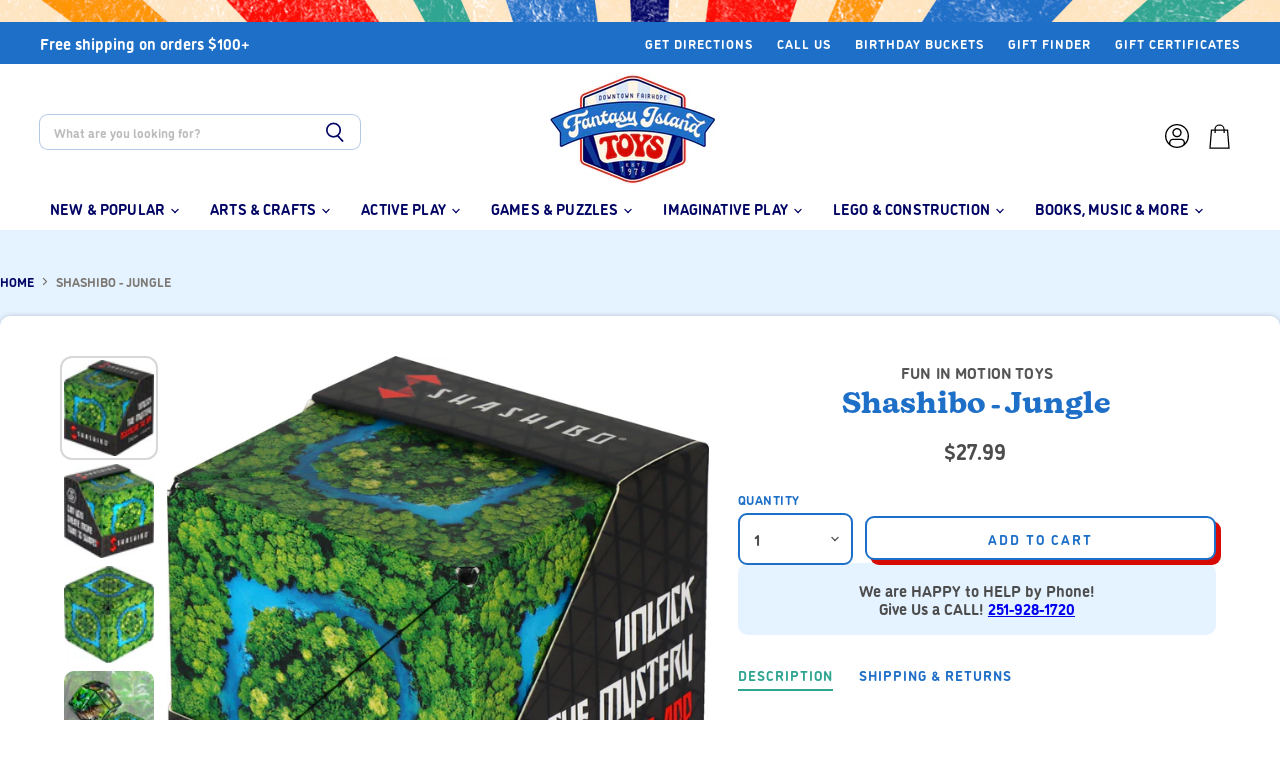

--- FILE ---
content_type: text/css
request_url: https://fantasyislandtoys.com/cdn/shop/t/4/assets/momentum.css?v=6208149467975181081762315246
body_size: 8332
content:
/** Shopify CDN: Minification failed

Line 1313:1 Unexpected "}"
Line 1784:2 "dispay" is not a known CSS property

**/
/* to pull in a custom uploaded font */
@font-face {
    font-family: 'Naiche Bold';
    src: url('/cdn/shop/files/Naiche-Bold.otf?v=1688153546') format('opentype'), /* Safari, Android, iOS */
        url('/cdn/shop/files/NaicheVariableVF.ttf?v=1689285977')  format('truetype'); /* Safari, Android, iOS */
    font-style: normal;
    font-weight: 600;
    text-rendering: optimizeLegibility;
}
@font-face {
    font-family: 'Naiche';
    src: url('/cdn/shop/files/Naiche-Regular.otf?v=1688154492') format('opentype'), /* Safari, Android, iOS */
        url('/cdn/shop/files/NaicheVariableVF.ttf?v=1689285977')  format('truetype'); /* Safari, Android, iOS */
    font-style: normal;
    font-weight: 400;
    text-rendering: optimizeLegibility;
}

h1, .slideshow-slide-heading, h2, h3, h4, h5, .small-promo-heading, .rte .tabs li,
.rte .tabs li > a, h6, .navmenu-meganav.navmenu-meganav--desktop .navmenu-item-text {
  font-family: Naiche Bold;
}
.small-promo-heading {
  font-family: Naiche Bold;
}
.label-style-heading .dynamic-collection-list--item-title, .label-style-heading
.dynamic-collection-list--item-title-mobile {
  font-family: Naiche Bold;
}
.featured-collection--banner-title {
  font-family: Naiche Bold;
}
.featured-collections-grid-item-title.style-heading {
  font-family: Naiche Bold;
}
.menulist--title {
  font-family: Naiche Bold;
}
.account-order th,
.order-footer th {
  font-family: Naiche Bold;
}
.account-order th,
.order-footer th {
  font-family: Naiche Bold;
}
.account-order .order-item-title,
.order-footer .order-item-title {
  font-family: Naiche Bold;
}
summary {
  font-family: Naiche Bold;
}


.home-section--title {
  font-family: Naiche Bold; 
}
.filter-group h4 {
  font-family: Naiche Bold; 
}



.cart-item--content-title {
  font-family: Naiche;
}
@media screen and (min-width: 860px) {
  .productgrid-listview .productitem--title {
    font-family: Naiche;
  }
}
.productitem--title {
  font-family: Naiche;
}



/* =========================================== 
  Streamline - Custom CSS 
  ======
  Table of contents:
  - GENERAL
    - Fixes
    - Container Control
    - Base Button Styling
    - Style the social icons
    - Base Type Styles
  - HEADER
    - Mega Menu
  - HOMEPAGE
    - Slideshow
    - Instafeed
  - COLLECTION PAGE
  	- Breadcrumbs
  	- Sort
  	- Type Styles
	  - Product grid
  - COLLECTION LIST PAGE
  - PRODUCT PAGE
    - Type Styles
    - Collapse
  	- Better thumbnail grid
  - 404
=========================================== */
  
/* GENERAL */
.utility-bar a{
  font-size:13px!important;
  text-transform:uppercase;
  letter-spacing:1px;
}

.newsletter .form-fields-inline{
  flex-wrap:nowrap!important;
}
.product-main .form-field-title{
  top:-1.5em!important;
  left:0!important;
  color:#1E6FC7;
  text-transform:uppercase;
  letter-spacing:.5px;
}
.product-form--atc{
  margin-top:1.9rem!important;
}
#product-quantity-select{
  border-color:#1E6FC7;
  border-width:2px;
}
.station-tabs-tabtext{
  font-family: type_product_vendor_custom;
  font-size:14px!important;
  letter-spacing:1px;
  text-transform:uppercase;
}
.giftreggie-pdp-registry-cta{
  border-color:#1E6FC7!important;
  color:#1E6FC7!important;
  padding: 0.875rem 0.3125rem!important;
  border-radius:9px!important;
  font-size:14px!important;
  letter-spacing:2px;
  text-transform:uppercase;
}
.giftreggie-pdp-registry-cta:hover{
  border-color: #D70B04!important;
  color:#D70B04!important;
  letter-spacing:1.5px;
  transition:.7s;
}
.giftreggie-pdp-wishlist-cta{
  border-color:#1E6FC7!important;
  color:#1E6FC7!important;
  padding: 0.875rem 0.3125rem!important;
  border-radius:9px!important;
  font-size:14px!important;
  letter-spacing:2px;
  text-transform:uppercase;
}
.giftreggie-pdp-wishlist-cta:hover{
  border-color: #D70B04!important;
  color:#D70B04!important;
  letter-spacing:1.5px;
  transition:.7s;
}
.product-form--atc-button:hover{
  letter-spacing:1.5px!important;
  transition:.4s;
}
.atc-button--text{
  font-size:14px!important;
  letter-spacing:2px;
  text-transform:uppercase;
}
.button-primary{
  box-shadow:5px 5px 0px #D70B04;
}
.button-text{

}
.home-section--subheading a{
  text-decoration:none!important;
}
.home-section--title{
  text-shadow: 1px 2px 0px #030565;
  position:relative;
  width:fit-content!important;
  margin-left:auto!important;
  margin-right:auto!important;
}
@media screen and (min-width:860px){
.home-section--title{
  font-size:30px!important;
}}
.button-primary, .button-primary:hover{
  border: 1px solid #1e6fc7!important;
  border-width:2px!important;
}
.button-primary:hover{
  color:#ffffff!important;
}
.site-announcement:before{
  content:"";
  height:22px;
  width:100%;
  background-image:url(//fantasyislandtoys.com/cdn/shop/t/4/assets/topborder.png?v=97739968954802775551686688334);
  background-size:cover;
  background-position: center;
  display:block;
}

/* Fixes Search Results Search Bar sizing and spacing */
.productgrid--search{
  width:100%;
  margin-bottom:1rem;
}

/* Fixes */

/* Fix - Mobile Swipe Tip */
.mobile-swipe-tip {
  font-size: var(--font-size-body-smaller);
  margin-top: -18px;
  position: absolute;
  top: 0;
  left: 50%;
  transform: translateX(-50%);
  background-color: #fff;
  padding: 10px;
  text-align: center;
  font-style: italic;
  color: #9a9a9a;
  z-index: 10;
  border-radius: 25px;
  box-shadow: 0 2px 2px rgba(0,0,0,.25);
}
.product-section--container .mobile-swipe-tip{
  top:7.5rem!important;
}
@media screen and (min-width: 860px) {
  .mobile-swipe-tip {
    display: none; 
  }
}
/* Fix - Flickity button positioning */
.flickity-prev-next-button {
  padding: .625rem;
}

/* Fix - Double sortby */
.utils-sortby-title {
  display: none;
}
@media screen and (min-width: 860px) {
  .utils-sortby-title {
    display: inline-block;
  }
}
/* Fix - Hover boxes */
.site-navigation a.navmenu-link:focus {
  outline: -webkit-focus-ring-color auto 5px !important;
}
  
/* Container Control - Add any new containers (sections) we created to the default responsive sizing */
/* . {
  max-width: 1300px;
  padding-right: 10px;
  padding-left: 10px;
  margin-right: auto;
  margin-left: auto;
}
@media screen and (min-width: 720px) {
  . {
    padding-right: 1.75rem;
    padding-left: 1.75rem;
  }
}
@media screen and (min-width: 1080px) {
 . {
    padding-right: calc(40px);
    padding-left: calc(40px);
  }
} */
  
/* Base Button Styling */
.slideshow-button.button-secondary,
.slideshow-button.button-primary, 
.button-primary .button-text,
.button-secondary .button-text {
  text-decoration: none;
  display: inline-block;
}
  
/* Style the social icons */
.social-icons.social-icons-dark-light .social-link {
  color: #030565;
  padding: 0;
}
.social-icons .social-link:not(:first-child) {
  margin-left: 0.25rem;
}
.social-icons.social-icons-dark-light .social-link svg {
  background-color: unset;
}
.share-buttons.share-buttons-dark-light .share-buttons--list .share-buttons--button {
  color: #030565;
  background-color: unset;
  padding: 0;
}
.share-buttons .share-buttons--list .share-buttons--button:first-child,
.share-buttons .share-buttons--list .share-buttons--button:not(:first-child) {
  margin-left: 0.25rem;
}
.share-buttons .share-buttons--list {
  margin-top: .5rem; 
}
/* Inline share buttons */ 
.product--container .share-buttons .share-buttons--title,
.product--container .share-buttons .share-buttons--list {
  display: inline-block;  
  font-size: var(--font-size-body-smallest, .75rem);
}
.product--container .share-buttons--title {
  vertical-align: super;
}
@media screen and (min-width: 720px) {
  .product-main .share-buttons {
    margin-top: .5rem;
  }
}

/* Base Type Styles */
/* Default preheading color settings should be added to settings_schema.json after "color_text_headings"
      {
        "type": "color",
        "id": "color_preheading_text",
        "label": "Pre-Headings",
        "default": "#222222"
      },
*/
.home-section--preheading,
.preheading,
.alt-img-with-text--content .alt-img-with-text--text .preheading {
  font-size: var(--font-size-body-medium);
  color: ;
  text-transform: uppercase;
  letter-spacing: 1.5px;
}

/* HEADER */

/* Hybrid Header */
  
.site-header--hybrid .site-header-menu-button {
  visibility: visible; 
}
.site-header--hybrid .site-header-logo {
  grid-area: logo;
  text-align: center;
  justify-self: center;
}
.site-header--hybrid .site-header-menu-button {
  grid-area: menu;
}
.site-header--hybrid .bottomleft {
  grid-area: bottomleft;
}
.site-header--hybrid .bottomleft {
  grid-area: bottomright;
}
.site-header--hybrid .tools {
  grid-area: tools;
  display: flex;
  align-items: center;
  justify-content: flex-end;
  justify-self: end;
  flex-direction:row-reverse;
}
.site-header--hybrid input.live-search-form-field {
  /*border-radius: 25px 0 0 25px;*/
  padding-top: .5rem;
  padding-bottom: .5rem;
  font-size: var(--font-size-body-smallest);
}
.site-header--hybrid button.live-search-button {
 /* border-radius: 0 25px 25px 0;  */
  padding-top: .35rem;
  padding-bottom: .5rem;
}
.live-search-form .form-field {
  height: 36px; 
}
  
@media screen and (max-width: 1023px) {
  .site-header--hybrid .site-header-main-content {
    margin: .5rem 0 .25rem;
    display: grid;
    width: 100%;
    grid-template-columns: 1.5rem 1.5rem auto 4rem;
    grid-template-rows: auto;
    grid-template-areas: 
        "menu search logo tools";
    column-gap: 1rem;
    row-gap: 1rem;
    align-items: center;
  }
  .site-header--hybrid .site-header-search-button {
    grid-area: search;
    display: block;
  }
  .site-header--hybrid .small-promo {
    display: none;
  }
  .site-header--hybrid .live-search {
    display: none;
  }
  .site-header--hybrid .live-search.live-search--takeover {
    display: block;
  }
}
@media screen and (min-width: 1024px) {
  .site-header--hybrid .site-header-search-button {
    display: none;
  }
  .site-header--hybrid .site-header-main-content {
    display: grid;
    width: 100%;
    grid-template-columns: 20rem auto 17rem 3rem;
    grid-template-rows: auto auto 1.5rem;
    grid-template-areas: 
        "menu logo topright topright"
        "search logo promo tools"
        "bottomleft logo bottomright bottomright";
    column-gap: 1rem;
    row-gap: .25rem;
    align-items: center;
  }
  .site-header--hybrid .live-search {
    grid-area: search;
  }
  .site-header--hybrid .small-promo-icon svg {
    width: 22px;
    height: auto;
    margin-right: 1rem;
  }
  .site-header--hybrid .small-promo-text-desktop p {
    margin: 0; 
  }
  .site-header--hybrid .site-header-menu-button {
    visibility: hidden; 
  }
  .site-header--hybrid .site-header-actions {
    flex: unset; 
  }
  .site-header--hybrid .site-navigation .navmenu-depth-1 {
    text-align: center; 
  }
  .site-header--hybrid .small-promo {
    width: 100%;
    grid-area: promo;
    display: flex;
    align-items: center;
    justify-content: flex-end;
    justify-self: end;
  }
  .site-header--hybrid .live-search--active {
    position: relative;
    z-index: 9999;
  }
  .site-header--hybrid .live-search--active .search-flydown {
    width: 200%;
    border-top: 1px solid ;
    margin-top: -1px;
  }
}
  
.site-navigation .navmenu-depth-1 > li {
  padding: 0; 
}
.site-navigation .navmenu-depth-2 {
  text-align: left; 
}
.site-navigation .navmenu-depth-2 .navmenu-link {
  font-size: var(--font-size-body-small); 
}
.site-header-menu-icon {
  padding-top: 12px; 
}
@media screen and (max-width: 1024px){
.site-header-search-icon{
  padding-left:5px!important;
}}


/* Mega Menu */
.navmenu-meganav.navmenu-meganav--desktop .navmenu-item-text{
  color:#1e6fc7!important;
}
.meganav-inner{
  border-bottom:8px solid #1e6fc7;
}
.site-navigation .navmenu-meganav--image-link{
  font-size: var(--font-size-body-tiny);
  text-transform: uppercase;
  letter-spacing: 1px;
}

/* Option: Contain the MM width */
@media screen and (min-width: 720px) {
  .navmenu-meganav[data-meganav-id="6c1440ad-73a2-4e83-ab7b-f6330e63debb"] {
    display: block; /* testing */ 
  }
  .navmenu-meganav.navmenu-meganav--desktop {
    max-width: 1200px;
    left: 50%!important;
    transform: translateX(-50%);
    width:auto; /* Fit to content */
  }
  .navmenu-meganav--scroller {
    padding-left: 60px;
    padding-right: 60px;
  }
  ul.navmenu.navmenu-depth-2.navmenu-meganav-items {
    padding-top: 50px;
    padding-bottom: 40px;
    overflow-x: visible;
  }
  .navmenu-meganav--image-container {
    display: flex; 
  }
  .navmenu-meganav--image-container > li {
    display: flex;
    flex-direction: column;
    margin-top: 0;
  }
  .navmenu-meganav--image-container img {
  }
  .navmenu-meganav.navmenu-meganav--desktop .navmenu-item-text {
    font-size: var(--font-size-body-smaller);
    padding: 0.175rem 1.4375rem 0.175rem 1.5625rem;
    text-transform: uppercase;
    letter-spacing: 1px;
    font-weight: 600;
  }
  .navmenu-meganav.navmenu-meganav--desktop .navmenu-depth-3 {
    background-color: transparent; 
  }
  .site-navigation .navmenu-depth-2 .navmenu-link {
    font-size: var(--font-size-body-tiny);
    padding: 0.275rem 1.4375rem 0.275rem 1.5625rem;
    text-transform: uppercase;
    letter-spacing: 1px;
  }
}

@media screen and (max-width: 720px) {
  .navmenu-meganav--image-container {
	display: none;
  }
  .mobile-nav-content .navmenu {
    width: 100%; 
  }
  ul.navmenu.navmenu-depth-2.navmenu-meganav-items {
    padding-bottom: 25px;
  }
}

/* HOMEPAGE */

/* Bring up default mobile CTA for Featured Collection */
@media screen and (max-width:1024px){
.featured-collection--cta-wrapper{
  margin-top:1rem!important;
}}

/* Slideshow */
@media screen and (max-width:860px){
.slideshow-background{
  background-image:unset!important;
  background-color:#E5F2FF!important;
}}
.slideshow{
  max-width:92%;
  margin:auto;
}
#shopify-section-static-slideshow{
  background-color:#E5F2FF;
}
.slideshow-image {
  opacity: 1; 
  width: 100%;
  height: initial;
  background-color:#E5F2FF!important;
}  
@media screen and (min-width: 640px) {
  .slideshow-image-mobile {
    opacity: 0;
    width: 100%;
    height: 0;
    background-color:#E5F2FF!important;
  }
}
@media screen and (max-width: 639px) {
  .with-mobile .slideshow-image {
    opacity: 0; 
    width: 100%;
    height: 0;
    display:none!important;
  }  
  .slideshow-image-mobile {
    opacity: 1;
    width: 100%;
    height: initial;
  }
}


/* Instafeed */


/* COLLECTION PAGE */  
@media screen and (min-width: 720px){
.collection--section {
    margin-top: unset!important;
}}

/* Breadcrumbs */  
.breadcrumbs-container {
  text-transform: uppercase; 
}
.breadcrumbs-container a, .breadcrumbs-container span {
  font-size: var(--font-size-body-smallest, .75rem);
}  
  
/* Sort */
.utils-filter-button .utils-filter-text,
.productgrid--utils,
.utils-sortby-title,
.utils-sortby-button,
.utils-showby-title,
.utils-showby-item,
.utils-sortby-select .form-field-select,
.utils-sortby-select svg {
  font-size: var(--font-size-body-tiny, .675rem);
  color:#1E6FC7;
  text-transform:uppercase;
}
.productgrid--utils {
  background-color: unset;
}
.utils-sortby-title {
  display: none;
}
.utils-sortby {
  padding-left: 0rem; 
}
.utils-filter-button,
.utils-sortby-button {
  text-transform: uppercase;
  letter-spacing: 1px;
}
@media screen and (min-width: 860px) {
  .utils-sortby-title {
    display: inline-block;
  }
  nav.productgrid--utils {
  }
  .utils-sortby {
    padding-left: 1rem; 
  }
}

/* Type Styles */
/* Collection Header */
.template-collection .collection--section  .collection--title {
  /*font-size: var(--font-size-heading-large, 2.25rem);*/
}
/* Product Grid */
.productgrid--outer .productitem{
  border: 1px solid #E5F2FF!important;
  padding-left: unset!important;
  padding-right: unset!important;
}
.productgrid--item{
  
  border-radius:10px!important;
}
.productgrid--item .productitem {
  text-align: center;
  border-radius: 9px;
  padding-left:1rem;
  padding-right:1rem;
  padding-bottom:.75rem;
  
}
.productgrid--item .productitem--title a {
  color: #030565!important;
}
.productgrid--item .price--compare-at,
.productgrid--item .price--main {
  font-size: 13px;
  color: #494949;
  
}
.productgrid--item .productitem--vendor {
  color: #494949;
  font-size:11px;
  letter-spacing:1.5px;
  text-transform:uppercase;
}  
/* put the pricing on one line */
.productitem--price div {
  display: inline-block; 
}

@media screen and (min-width: 1080px) {
  .featured-collection--container .featured-collection--content[data-layout="grid"] {
    grid-template-columns: repeat(4, 1fr); /* sets number of columns */
  }
}  

/* Featured Collections */
@media screen and (max-width: 719px) {
  .featured-collections--grid-item {
    width: 49%;
  }   
  .featured-collections--grid-item:nth-child(even) {
    padding-left: 0;
  }
}

.featured-collections--container .promo-block-mosaic--content-align-bottom-left .promo-block-mosaic--content-wrapper, 
.featured-collections--container .promo-block-mosaic--content-align-bottom-center .promo-block-mosaic--content-wrapper, 
.featured-collections--container .promo-block-mosaic--content-align-bottom-right .promo-block-mosaic--content-wrapper {
    transform: unset;
}
@media screen and (min-width: 720px) {
  .featured-collections--container .featured-collections--content {
      display: grid !important;
      grid-template-columns: 2fr 5fr !important;
      grid-template-rows: auto !important;
      grid-template-areas: "col main" !important;
      column-gap: 10px !important;
  }
  .featured-collections--container .promo-block-mosaic {
    grid-area: main !important;
    width: 100% !important;
  }
  .featured-collections--container .featured-collections--grid-items-container {
      grid-area: col !important;
      width: 100% !important;
      row-gap: 10px !important;
  }
  .featured-collections--container .featured-collections--grid-items-container.featured-collections--lte-2-grid-items {
    width: unset !important;
  }
  .featured-collections--content .promo-block-mosaic--background {
    position: static !important;
    width: 100% !important;
    height: calc(100% - 1.75rem) !important;
    opacity: 1 !important;
    border-radius: 9px !important;
  }
.featured-collections--container .promo-block-mosaic--content-align-bottom-left .promo-block-mosaic--content-wrapper, 
.featured-collections--container .promo-block-mosaic--content-align-bottom-center .promo-block-mosaic--content-wrapper, 
.featured-collections--container .promo-block-mosaic--content-align-bottom-right .promo-block-mosaic--content-wrapper {
    top: 100% !important;
    transform: translateY(-50%) !important;
  }
  
  .featured-collections--content .promo-block-mosaic {
    background: unset !important;
    background-color: unset !important;
  }
}


  
/* Collection Page */
@media screen and (min-width: 860px){
.productgrid--sidebar {
    float: left;
    width: 200px;
}}
.productgrid--sidebar .breadcrumbs-container{
  max-width:200px;
}
@media screen and (min-width: 860px){
.layout--has-sidebar .productgrid--wrapper {
    float: left;
    width: calc(100% - 225px);
    margin-left: 25px;
}}
.pagination__item--active{
    background-color: #FE9500;
    color: #ffffff;
    padding-left: 9px;
    padding-right: 9px;
    padding-top:2px;
    padding-bottom:2px;
    border-radius:100px;
}
.pagination__item--link{
  color: #A4A4A4!important;
}
@media screen and (max-width:860px){
#back-home-link, #back-home--container{
  display:none!important;
}}
#back-home--container{
  width: 226px;
  display: flex;
  float:left;
  margin-bottom:10px;
}
@media screen and (min-width: 860px){
#new-info--container{
  display: flex;
  justify-content: space-between;
  width: calc(100% - 232px);
  align-items:flex-end;
}}
#collection-info-sortby--container{

}
.collection--information{
  
}
.productgrid--sidebar{
  
}
.productgrid--wrapper{
}
.productgrid--masthead{
  width: 100%;
  display:flex;
  align-items:flex-end;
}
@media screen and (max-width: 859px){
.productgrid--masthead{
    display: flex;
    flex-direction: column;

}
.collection--title{
  text-align:center;
}
.productgrid--utils{
  padding-bottom:5px;
}}
#back-home-link{
  color:#404040!important;
  font-size:11px!important;
  letter-spacing:1.6px!important;
  text-decoration:none!important;
  text-transform:uppercase!important;
}
@media screen and (min-width:720px){
.productgrid--utils {
  background-color: unset;
  max-width:16rem;
  margin:unset;
}}
.utils-sortby-title {
  color:#1E6FC7;
  text-transform:uppercase;  
}
@media screen and (min-width:860px){
.utils-sortby {
  text-align: center!important; 
  padding-left: 0rem; 
  background-color:#E5F2FF;
  color:#404040!important;
}}

.utils-filter-button,
.utils-sortby-button {
  text-transform: uppercase;
  letter-spacing: 1px;
}
@media screen and (min-width: 860px) {
  .utils-sortby-title {
    display: inline-block;
    font-size:12px;
  }
  .utils-sortby {
    padding-left: 1rem; 
    padding-right:unset;
  }
}
@media screen and (min-width:860px){
.collection--title{
  font-size:30px;
}}
.filter-menu {
    padding: 12px 20px 40px 20px!important;
}
.filter-group h4:after{
  color: #000000!important;
}
.filter-group li a{
  text-transform:capitalize;
}
.filter-group+.filter-group h4 {
  text-transform:uppercase!important;
}
@media screen and (min-width:860px){
.collection--section{
  margin-top:unset!important;
}}
@media screen and (min-width: 860px){
.productgrid--items{
  margin-top:10px!important;
}}
@media screen and (max-width: 720px){
.results--container{
   margin-top:-1rem
}}
@media screen and (min-width: 720px){
.collection--section .productgrid--masthead.no-breadcrumbs {
    margin-top: 1.5rem;
  margin-bottom:1.5rem;
}}

.collection--description.rte.mobile, .collection--description.rte.mobile a{
  text-align:center;
  font-size:12px!important;
}
@media screen and (min-width:860px) {
  .collection--description.mobile
  {
    display: none;
  }
}
@media screen and (max-width:859px) {
  .collection--description.desktop
  {
    display: none;
  }
}

/* COLLECTION LIST PAGE */
.collection--item-title {
  font-weight: 400;
}
  
  
/* PRODUCT PAGE */
.template-product .site-main {
  /*background-color: #E5F2FF;*/
}
.shopify-section.product--section {
  background-color: #E5F2FF;
  padding-top: 1rem;
  padding-bottom: 1rem;
}
.product--container {
  background-color: #fff;
  padding: 2rem;
  margin: 0 auto;
  box-shadow: 0 0 5px rgba(0,0,0,.2);
}
.product-gallery--media, .product--container, .template-product .highlights-banners, .product-text, button.product-gallery--media-thumbnail.product-gallery--image-thumbnail, .product-gallery--media-thumbnail-img {
  border-radius: 10px;
}
.product--section .breadcrumbs-container {
  padding: 0;
}
.product-block.product-block--vendor, .product-block.product-block--title, .product-block.product-block--rating, .product-block.product-block--price {
  text-align: center;
}
.product-block.product-block--vendor {
  font-size: var(--font-size-body-small);
}
.product-vendor {
   margin: 0.234375rem 0;
}
.product-text {
  background-color: #E5F2FF;
  padding: 2px 1rem;
  text-align: center;
}
.template-product .highlights-banners-container {
  padding-left: 0;
  padding-right: 0;
}
.template-product .highlights-banners {
  box-shadow: 0 0 5px rgba(0,0,0,.2);
}
.template-product .highlights-banners--section {
  padding-bottom: 4rem;
}
.product-section--title {
  font-size: var(--font-size-heading-1);
  text-align: center;
  text-shadow: 1px 1px 0 BLACK;
}
.product-recommendations--section,
.product-recommendations--container {
  background-color: #E5F2FF;
}
.product-recommendations--title {
  margin-top: 0;
}
.product-recommendations--container .product-section--content {
  margin-bottom: 0;
}

/* Judge.me */
#shopify-section-template--16733197500637__168738622663b0833a {
  background-color: #fff;
}
#shopify-section-template--16733197500637__168738622663b0833a .product-section--container {
  background-color: #fff;
  padding-top: 2rem;
  padding-bottom: 2rem;
}
.jdgm-prev-badge {
    text-align: center;
}


/* Product card */
.product-row .productgrid--item,
.product-row.product-row--no-spacing .productgrid--item {
  background-color: #fff;
  border-radius: 10px;
  border: 1px solid #E5F2FF;
}
.productitem--info {
  padding: 1rem;
  margin: 0;
}

@media screen and (min-width: 1024px) {
  .product-section--container {
    margin-top: 0;
    background-color: #E5F2FF;
    padding-left: 0;
    padding-right: 0;
  }
  .product--container {
    padding: 2.5rem 4rem;
  }
}

@media screen and (min-width:720px) {
  .layout--two-col-medium [data-product-gallery-thumbnails=left] .product-gallery--navigation,
  .layout--two-col-large [data-product-gallery-thumbnails=left] .product-gallery--navigation,
  [data-product-gallery-thumbnails=left] .gallery-navigation--scroller,
  .layout--two-col-medium [data-product-gallery-thumbnails=left] .product-gallery--media-thumbnail,
  .layout--two-col-large [data-product-gallery-thumbnails=left] .product-gallery--media-thumbnail {
    max-width: 6.25rem;
    width: 6.25rem;
  }
  [data-product-gallery-thumbnails=left] .product-gallery--navigation {
    margin-right: 0.5rem;
  }
}

/* Type Styles */
.product--price .price--compare-at, .product--price .price--main {
  font-size: 22px;
}

/* Collapse - the space of the hidden elements */
.shopify-payment-button__button--hidden {
  visibility: collapse;
  margin-top: 0 !important;
  height: 0;
}

/* Product Buttons - set the width of buttons */
@media screen and (min-width: 1080px) {
  .product--container .product-form--atc-button,
  .shopify-payment-button,
  .shopify-payment-button .shopify-payment-button__button {
    /*width: unset; 
    min-width: 12rem;
    width: fit-content;*/
  }
}

/* Better thumbnail grid */
/* strip off the photo highlighting on desktop 
.product-gallery--navigation .product-gallery--media-thumbnail[data-gallery-selected="true"],
.product-gallery--navigation .product-gallery--media-thumbnail[data-gallery-selected="true"]:focus,
.product-gallery--navigation .product-gallery--media-thumbnail:focus {
  box-shadow: none;
}
/* Set height of mobile thumbnails
.product-gallery--navigation .product-gallery--media-thumbnail-img,
.product-gallery--navigation .product-gallery--media-thumbnail {
  height: 10rem; 
  width: auto;
}
 
@media screen and (min-width: 720px) {
  .smart-payment-enabled .product-form--atc-button,
  .shopify-payment-button .shopify-payment-button__button--unbranded,
  .shopify-payment-button__more-options {
    width: fit-content;
  }
  .product-gallery--navigation {
    margin-left: 0;
    margin-right: 0;
  }
  .gallery-navigation--scroller {
    display: grid;
    grid-template-columns: 32% 32% 32%; /* Set to 24% for 4 column 
    column-gap: 2%;  Set to 1.33% for 4 column 
    row-gap: 2%; /Set to 1.33% for 4 column 
  }
  .product-gallery--media-thumbnail,
  .product-gallery--image-thumbnail {
    height: auto;
    margin-left: 0;
    margin-right: 0;
    padding: 0;
  }
  .product-gallery--media-thumbnail-img {
    height: auto;
    width: 100%;
  }
}*/

/* 404 Template */
.fourohfour--container {
  margin-bottom: 0;
}

/* Logo List Stuff */
@media screen and (min-width: 1024px){
.logolist--item {
    width: 250px;
}}
@media screen and (max-width: 1023px){
.logolist--item {
    width: 150px;
}}
@media screen and (min-width: 1024px){
.logolist--image {
    min-width: 250px;
}}
@media screen and (min-width:860px) and (max-width: 1023px){
.logolist--image {
    min-width: 150px;
}}
@media screen and (max-width:480px) {
  .logolist--container {
  }
  .logolist--inner {
    display: grid;
    grid-template-columns: 1fr 1fr;
    gap: .25rem;
  }
  .logolist--item {
    width: 100%;
  }
  .logolist--item {
    width: 100%;
  }
}
@media screen and (max-width:480px) {
  .logolist--image {
    width: 100%;
  }
}
  

/* Updated Image w/ Text */
.alt-img-with-text--text.position-middle.alignment-center{
  display:flex;
  flex-direction:column;
  align-items:center;
  justify-content:center;
}
@media screen and (max-width:860px){
.alt-img-with-text--text.position-middle.alignment-center{ 
  min-width:100%;
}}

/* Instafeed */  
/* Hide the o.g. Instafeed */
#insta-feed {
  display: none;
}
/* Use our Instafeed */
#insta-container #insta-feed {
  display: block;
  margin-top: 0;
}

/* Add special grid */
#insta-container #insta-feed {
  display: grid;
  grid-template-columns: 1fr 1fr 1fr 1fr;
  grid-template-rows: auto;
  grid-template-areas:  
      "one two three four";
  column-gap: 1rem;
  row-gap: 1rem;
  align-items: stretch; 
}
@media screen and (max-width:860px){
#insta-container #insta-feed {
  grid-template-columns: 1fr 1fr;
  grid-template-areas:  
      "one two"
     "three four";
}}
#insta-container #insta-feed a .instafeed-container {
  width: 100%!important;
  height: 100%!important;
  padding-top:100%!important;
}
#insta-container #insta-feed a:nth-of-type(1) {
  grid-area: one;
} 
#insta-container #insta-feed a:nth-of-type(2) {
  grid-area: two;
}  
#insta-container #insta-feed a:nth-of-type(3) {
  grid-area: three;
}
#insta-container #insta-feed a:nth-of-type(4) {
  grid-area: four;
}  
#insta-container #insta-feed a:nth-of-type(5) {
  grid-area: five;
}  
#insta-container #insta-feed a:nth-of-type(6) {
  grid-area: six;
}  
#insta-container #insta-feed a:nth-of-type(7) {
  grid-area: seven;
} 
/* End special grid */

#insta-container {
  text-align: center;
  padding-top: 3rem;
  padding-bottom: 3rem;
  margin-top: 0;
  margin-bottom: 0;
}
#insta-container h2,
#insta-feed h2 {
  font-family: Naiche Bold!important;
  font-style: !important;
  font-weight: !important;
  font-size: var(--font-size-section-heading)!important;
  margin-bottom: 1.25rem;
  letter-spacing: 0.03em;
  color: #1e6fc7;
  text-align: center;
}
#insta-container .insta-rte {
  font-size: var(--font-size-body-smaller, .875rem);
  max-width: 80%;
  margin: .5rem auto;
}
#insta-container .insta-link {
  margin-top: 1rem;
}
#insta-container .insta-link a {
  font-size: var(--font-size-body-smaller, .875rem);
  color: #000;
  letter-spacing: 2px;
  text-decoration: none;
}
#insta-container {
  max-width: 1300px;
  padding-right: 10px;
  padding-left: 10px;
  margin-right: auto;
  margin-left: auto;
}
@media screen and (min-width: 720px) {
  #insta-container {
    padding-right: 1.75rem;
    padding-left: 1.75rem;
  }
}
@media screen and (min-width: 1080px) { 
  #insta-container {
    padding-right: calc(40px);
    padding-left: calc(40px);
  }
}
#insta-feed{
  margin-top:15px!important;
}
#insta-container .home-section--title:before{
  content:"";
  display:block;
  position:absolute;
  top:-2.5rem;
  width: 80px;
  height: 75px;
  background-image:url(//fantasyislandtoys.com/cdn/shop/t/4/assets/headingicon.png?v=16527916529690088321686692444);
  background-size:contain;
  background-repeat:no-repeat;
  background-position:center;
  left:-4rem;
}}
@media screen and (max-width:859px){
#insta-container .home-section--title:before{
  content:"";
  display:block;
  position:absolute;
  top:-1.25rem;
  width: 40px;
  height: 37.5px;
  background-image:url(//fantasyislandtoys.com/cdn/shop/t/4/assets/headingicon.png?v=16527916529690088321686692444);
  background-size:contain;
  background-repeat:no-repeat;
  background-position:center;
  left:-1.75rem;
}}

#insta-container .home-section--preheading a{
  color:#2FA591;
  text-decoration:none;
  font-size:14px!important;
  letter-spacing:2px;
}
#insta-container .home-section--title{
  margin-bottom:unset!important;
  margin-bottom:15px!important;
}
#insta-feed img{
  border-radius:unset!important;
  border-radius:9px!important;
}
.site-footer{
  position:relative;
}
.site-footer:before{
  display:block;
  content:"";
  width:100%;
  height: 65px;
  background-image:url(//fantasyislandtoys.com/cdn/shop/t/4/assets/foot.png?v=110469213100117443271687309765);
  background-size: 100% 100%;
  position: relative;
  top: -3rem;
}
@media screen and (max-width:720px){
.site-footer:before{
  top:-2rem!important;
}}
.shopify-section-group-footer-group{
  z-index:5!important;
  position:relative;
}
#insta-feed, #insta-container{
  z-index:9999!important;
  position:relative;
}
@media screen and (min-width:860px){
#insta-container{
    margin-bottom:-4rem;
}}
@media screen and (max-width:860px){
#insta-container{
  margin-bottom:-4rem;
}}
@media screen and (min-width:860px){
.site-footer{
  padding-top:unset;
}}
.site-footer-block-title{
  color:#1E6FC7;
  text-transform:uppercase;
}
.site-footer-block-content .navmenu-link {
    color: #494949;
}
.site-footer-credits{
  font-size:12px!important;
}
#new-footer-bottom{
  width:100%; 
  height:45px;
  background-color: #1E6FC7;
  display: flex;
  align-items: center;
  justify-content: center;
  gap:20px;
}
.site-footer{
  padding-bottom:unset;
}
.site-footer-credits:not(:first-child){
  margin-top:unset;
}
.site-footer-block-newsletter .newsletter .newsletter-input .form-field-input {
  background-color:#ffffff!important;
}
.site-footer-block-newsletter .newsletter-input input::placeholder {
  color: #ccc;
}
.social-link svg {
  width: 43px;
  height: 43px;
  color:#1E6FC7;
}
@media screen and (min-width: 1024px){
.site-footer-block-item {
    width: calc(20% - 1.171875rem * 3 / 4);
}}
@media screen and (min-width: 1400px){
.site-footer-block-item.site-footer-block-newsletter {
    width: calc(29% - 1rem);
}}
@media screen and (min-width: 1024px){
.site-footer-blocks {
   justify-content:flex-end;
}}
@media screen and (min-width: 1024px){
.site-footer:after{
  content:'';
  position:absolute;
  display:block;
  width:112px;
  height:105px;
  background-image:url(//fantasyislandtoys.com/cdn/shop/t/4/assets/footerlogo.png?v=53063044329615765641687312309);
  background-size:100% 100%;
  left:5%;
  top:15%;
}}
@media screen and (max-width: 1024px){
.site-footer:after{
  content:'';
  position:absolute;
  display:block;
  width:60px;
  height:53px;
  background-image:url(//fantasyislandtoys.com/cdn/shop/t/4/assets/footerlogo.png?v=53063044329615765641687312309);
  background-size:100% 100%;
  left:50%;
  bottom:10%;
}}

@media screen and (max-width: 1024px){
  .site-footer:after{
      width: 120px;
      height: 106px;
      left: 50%;
      transform: translateX(-50%);
      bottom: 10%;
  }
  .site-footer-information {
      margin-top: 7rem;
  }
}
  
.site-footer{
  position:relative;
}
@media screen and (max-width: 1024px){
  .site-footer-blocks {
    display: flex;
    flex-direction: column;
  }
  .site-footer-block-item {
    order: 2;
  }
  .site-footer-block-item.site-footer-block-newsletter {
    align-items: center;
    order: 1;
  }
  .site-footer-block-item.site-footer-block-newsletter h2 {
    text-align: center;
  }
}

/* Gift Reggie */
 /* background of the section - none or a color */
 /* background of the form - none or a color */
 /* provides contrast for parts of the form - none or a color */
 /* color */
 /* color */



.giftreggie-front.giftreggie-login, .giftreggie-front.giftreggie-signup, .giftreggie-front.giftreggie-create, .giftreggie-front.giftreggie-manage, .giftreggie-front.giftreggie-admin.giftreggie-registry.giftreggie-manager, .giftreggie-front.giftreggie-admin.giftreggie-registry.giftreggie-guest {
   margin: 40px auto;
    background: none;
   padding: 40px;
}
.giftreggie-front.giftreggie-login, .giftreggie-front.giftreggie-signup, .giftreggie-front.giftreggie-manage, .giftreggie-front.giftreggie-find, .giftreggie-front.giftreggie-landing {
   max-width: 600px;
   margin: 40px auto;
   padding: 40px;
}
@media screen and (max-width:860px){
.giftreggie-front.giftreggie-login, .giftreggie-front.giftreggie-signup, .giftreggie-front.giftreggie-manage, .giftreggie-front.giftreggie-find, .giftreggie-front.giftreggie-landing {
  padding:10px!important;
}}
 .giftreggie-front .giftreggie-footer, .giftreggie-front h4, .giftreggie-front h3 {
   text-align: center;
}
 .giftreggie-front.giftreggie-create, .giftreggie-front.giftreggie-admin.giftreggie-registry.giftreggie-manager, .giftreggie-front.giftreggie-admin.giftreggie-registry.giftreggie-guest {
   max-width: 960px;
}
 .giftreggie-header {
   margin-bottom: 30px;
}
 .giftreggie-front .giftreggie-body {
   border: none !important;
}
 .giftreggie-body form label {
   font-size: 11px;
   text-transform: uppercase;
   letter-spacing: 1px;
     color: #3c403a;
   font-weight: 400;
}
 .giftreggie-body form input {
     border: 1px solid #ddd;
   width: 100%;
   padding: 10px;
   margin-top: 5px;
}
 .giftreggie-body input[type="submit"] {
   background-color: #1e6fc7;
   color: #fff;
   font-size: 12px;
   letter-spacing: 1px;
   text-transform: uppercase;
   font-weight: 700;
   padding: 15px;
   border: none;
   margin-bottom: 15px;
}
 .registry-profile-block.giftreggie-band, .giftreggie-body, .giftreggie-landing-overview {
   background: #fff;
   box-shadow: 0 4px 6px rgba(0, 0, 0, .24);
   padding: 30px;
}
 .registry-profile-block.giftreggie-band .giftreggie-band, .giftreggie-body .giftreggie-band, .giftreggie-landing-overview .giftreggie-band {
   background-color: #f9f8f5;
}
 .giftreggie-landing-row {
   margin-top: 0 !important;
   padding: 16px 12px 12px !important;
   border-bottom: 1px solid #ddd !important;
}
 .giftreggie-landing-overview a:last-of-type .giftreggie-landing-row {
   border-bottom: none !important;
}
 .giftreggie-landing-row h4 {
   font-size: 14pt !important;
   font-weight: 600;
}
 .giftreggie-landing-row p {
   margin: 0 !important;
}
 .gift-reggie-button {
  /*margin-top: 25px;
  */
}
 .gift-reggie-button .btn {
   border: none;
   padding: 2px 0 2px 20px;
   background-color: transparent;
   background-image: url('https://cdn.shopify.com/s/files/1/0268/1395/6158/t/3/assets/icon-present.png?v=1594753865');
   background-position: left center;
   background-repeat: no-repeat;
   background-size: 16px;
   cursor: pointer;
   font-size: 0.75rem;
   font-weight: 600;
   text-transform: uppercase;
   letter-spacing: 0.05em;
   color: #87949a;
   margin-top: 10px;
}
 .gift-reggie-button .btn:hover {
   color: black;
}
 .giftreggie-registry p, .giftreggie-registry table {
   width: 100%;
   text-align: center;
}
 .giftreggie-registry a {
   color: black;
}
 .giftreggie-front table tr th {
   text-transform: uppercase;
   font-size: 10px;
   letter-spacing: 1px;
}
 .giftreggie-registry button#save-changes, .giftreggie-registry button#discard-changes {
   border: 1px solid #87949a;
   padding: 12px 25px 10px;
   margin: 5px;
   cursor: pointer;
   text-transform: uppercase;
   font-size: 11px;
   font-weight: 600;
   letter-spacing: 1px;
}
 .giftreggie-registry button#save-changes {
   background-color: #87949a;
   color: #fff;
}
 .giftreggie-registry button#discard-changes {
   background-color: #fff;
   color: #87949a;
   border: 1px solid #87949a;
}
.giftreggie-footer p a, 
.giftreggie-header p a,
.giftreggie-body p a ,
.giftreggie-body td a {
  color: inherit;
}
.giftreggie-signup{
  width:100%;
}
#registry-captcha{
  max-width:inherit!important;
}
@media screen and (min-width:860px){
.fancify-buttons{
  margin-top:3rem;
}}

.productitem--badge {
  top: .375rem;
  right: .375rem;
  bottom: unset;
  left: unset;
  width: 4rem;
  height: 4rem;
  clip-path: circle(1.9rem);
  line-height: 1rem;
  display:flex;
  align-items:center;
}
.productitem--badge {
  top: unset;
  right: -1.75rem;
  bottom: 0;
  transform: translateX(-50%);
  padding: .375rem .75rem;
  text-transform:uppercase;
}
.badge--soldout{
  border:1px solid #030565;
}
.badge--sale{
  border:1px solid #1E6FC7;
}
.product-section--title{
    position: relative;
    width: fit-content;
    margin-left: auto;
    margin-right: auto;
}
.product-section--container{
  padding-top:3rem;
}
.product-section--title:before{
  content:"";
  display:block;
  position:absolute;
  top:-2.5rem;
  width: 80px;
  height: 75px;
  background-image:url(//fantasyislandtoys.com/cdn/shop/t/4/assets/headingicon.png?v=16527916529690088321686692444);
  background-size:contain;
  background-repeat:no-repeat;
  background-position:center;
  left:-4rem;
}
@media screen and (max-width:859px){
.product-section--container{
  margin-top:unset;
}
.product-section--title:before{
  content:"";
  display:block;
  position:absolute;
  top:-1.25rem;
  width: 40px;
  height: 37.5px;
  background-image:url(//fantasyislandtoys.com/cdn/shop/t/4/assets/headingicon.png?v=16527916529690088321686692444);
  background-size:contain;
  background-repeat:no-repeat;
  background-position:center;
  left:-1.75rem;
}}

.button-primary {
  padding: 0.6875rem 0.75rem;
}


@media screen and (max-width:860px){
.highlights-banners-container,  .product--container {
  margin-left:10px;
  margin-right:10px;
}}
@media screen and (max-width:720px){
.breadcrumbs-container{
  display:none;
}}

/* Gift Finder */
.gift-finder--container {
  /*max-width: 1600px;
  margin: 0 auto;
  padding-left: 40px;
  padding-right: 40px;*/
}

.gift-finder-wrap {
  background-image: url(//fantasyislandtoys.com/cdn/shop/t/4/assets/Quiz_Option_2-Tea_Wall.jpg?2213);
  background-repeat: no-repeat;
  background-size: cover;
  padding: 40px;
  margin-left: 40px;
  margin-right: 40px;    
  min-height: 700px;
}
  

@media screen and (max-width: 1080px){
.gift-finder-wrap {
  background-image: url(//fantasyislandtoys.com/cdn/shop/t/4/assets/Quiz_Option_2-Tea_Wall.jpg?2213);
  background-repeat: no-repeat;
  background-size: cover;
  padding: 40px;
  min-height: 700px;
  margin-left: 25px;
  margin-right: 25px;
  padding-left:10px;
  padding-right:10px;
}}
@media screen and (max-width: 720px){
.gift-finder-wrap {
  background-image: url(//fantasyislandtoys.com/cdn/shop/t/4/assets/Quiz_Option_2-Tea_Wall.jpg?2213);
  background-repeat: no-repeat;
  background-size: cover;
  padding: 10px;
  height:auto;
  margin-left: 25px;
  margin-right: 25px;
  padding-left:10px;
  padding-right:10px;
}}
@media screen and (max-width: 860px){
.gift-finder-wrap {
  background-image: url(//fantasyislandtoys.com/cdn/shop/t/4/assets/Quiz_Option_2-Tea_Wall.jpg?2213);
  background-repeat: no-repeat;
  background-size: cover;
  height: auto;
  padding-bottom: 280px;
}
}
  
@media (max-width:860px) and (min-width:300px){
.gift-finder-wrap {
  background-image: url(//fantasyislandtoys.com/cdn/shop/t/4/assets/Quiz_Option_2-Tea_Wall.jpg?2213)!important;
  background-repeat: no-repeat;
  background-size: cover;
  max-height: 300px;
}
}
  
.gift-finder-content {
  width: 100%;
  dispay:flex;
  flex-direction:column;
}  

  
@media screen and (min-width: 720px){
.gift-finder-content {
  width: calc(50% - 50px);
  margin-right: 50px;
  float: left;
}
}
  
@media screen and (min-width: 720px){
.gift-finder-content h2{
  text-align: left;
}
}

@media screen and (min-width: 720px){
.gift-finder-top{
	background-color: #b0e0dd; 
    padding-top:30px; 
    padding-bottom:30px; 
    padding-left:10px; 
    padding-right:30px;
}
}
  
  
@media (max-width:720px) and (min-width:300px){
.gift-finder-top{
	background-color: #b0e0dd; 
    padding-top:30px; 
    padding-bottom:30px; 
    padding-left:10px; 
    padding-right:30px;
  	margin-top:15px;
}
}


@media screen and (min-width: 720px){
.gift-finder-subheading{
      text-align: left; 
      margin: auto;
      margin-left:30px;
  	  margin-top:15px;
  	  font-weight:100!important;
  	  max-width:350px;
    }
}
  
@media screen and (min-width: 720px){
.gift-finder-title{
      text-align: left; 
      margin: auto;
      margin-left:30px;
      max-width:400px;
    }
}
  
@media (max-width:720px) and (min-width:300px){
.gift-finder-title{
      margin: auto;
      text-align:left;
	  padding-left:20px;  
    }
}
  
@media (max-width:720px) and (min-width:300px){
.gift-finder-subheading{
      margin: auto;
  	  margin-top:20px;
  	  font-weight:100!important;
      font-size:11px;
  	  text-align:left;
	  padding-left:20px;
}
}
  
@media (max-width:720px){
.gift-finder-form {
  background-color:white;
  padding-left:30px;
  padding-right:30px;
}
}

@media screen and (min-width: 720px){
.gift-finder-form {
  background-color:white;
  padding-left:30px;
  padding-right:30px;
  padding-top:35px;
  padding-bottom:40px;
  height:450px;
  
}
}
  
@media (max-width:720px) and (min-width:300px){
.gift-finder-form-left {
  padding-left:30px;
  padding-right:30px;
  margin-top:20px;
  
}
}

@media screen and (min-width: 720px){
.gift-finder-form-left {
  padding-left:30px;
  padding-right:30px;
  margin-top:75px;
  height:450px;
  margin-left:50px;
}
}
  
.gift-finder-input{
  background-color:#efefef;
  border-radius:0!important;
  border:none;
  height:60px;
  color:#0c1f57;
  font-weight:normal;
}
  
@media screen and (min-width: 720px){
.gift-finder-form {
	max-width:500px;
    margin-left:auto;
    margin-right:auto;
    border:1px solid #E5F2FF;
    border-radius:9px!important;
}
}
  
@media screen and (min-width: 720px){
.gift-finder-form-left {
	max-width:800px;
    margin-left:auto;
    margin-right:auto;
}
}

.whole-form{
	border:1px solid black;
}

#gift-finder .form-fields-columns {
  margin: 0;
}
  
#gift-finder .form-fields-columns .form-field {
  	width: 100%!important;
    margin: 10px 0!important;
}
#gift-finder .form-fields-columns label.gift-finder-label {
      margin-bottom: 8px;
      display: block;
      font-weight:100;
}
    
#gift-finder .form-fields-columns select {
      width: 100%!important;
}
  
#gift-finder .form-fields-columns .button-primary {
    margin-top: 10px;
    padding: 10px 60px;
  	height:50px;
  	font-size:16px;
  	letter-spacing: 1px;
}
.shopify-policy__container{
  max-width:1100px!important;
}

/* Brands page */
.brands-list ul {
  text-align: center;
  list-style-type: none;
  padding-left: 0;
}
.brands-list ul li {
  padding: .25rem 0;
}
.brands-list ul li a {
  color: #4d4d4d; 
  text-decoration: none;
}
.brands-list ul li a:hover {
  text-decoration: underline;
}
.brands-list-wrapper {
  /*display: flex;*/
  /*flex-grow: 1;*/
}
.brands-list {
  /*width: 66.67%;*/
  align-self: center;
}
.and-more {
  text-align: center;
  max-width: 300px;
  display: block;
  margin: 0 auto;
  margin-top: -50px;
}
.logolist--inner + .home-section--title-container {
  margin-top: 3rem;
}

@media screen and (min-width: 480px) {
  .brands-list ul {
    columns: 2;
    -webkit-columns: 2;
    -moz-columns: 2;
    text-align: center;
    list-style-type: none;
    padding-left: 0;
  }
}
@media screen and (min-width: 720px) {
  .brands-list ul {
    columns: 3;
    -webkit-columns: 3;
    -moz-columns: 3;
  }
}
.page-title{
  max-width:fit-content!important;
  margin-left:auto!important;
  margin-right:auto!important;
  position:relative;
}
.page-title:before{
  content:"";
  display:block;
  position:absolute;
  top:-2.5rem;
  width: 70px;
  height: 55px;
  background-image:url(//fantasyislandtoys.com/cdn/shop/t/4/assets/headingicon.png?v=16527916529690088321686692444);
  background-size:contain;
  background-repeat:no-repeat;
  background-position:center;
  left:-3.5rem;
}
@media screen and (max-width:859px){
.page-title:before{
    content: "";
    display: block;
    position: absolute;
    top: -1rem;
    width: 50px;
    height: 35px;
    background-image:url(//fantasyislandtoys.com/cdn/shop/t/4/assets/headingicon.png?v=16527916529690088321686692444);
    background-size: contain;
    background-repeat: no-repeat;
    background-position: center;
    left: -2.5rem;
}}

.in-stock-notification-form .form-title{
  margin-bottom:3rem!important;
}
.collection--title{
  text-transform:capitalize!important;
}



@media screen and (min-width: 480px) {
  .image-with-text.image-with-text-section-height-original .image-with-text-content-wrapper {
    position: relative;
    top: unset;
    bottom: unset;
    left: unset;
    right: unset;
  }
  .image-with-text-background {
    padding-top: 4rem !important;
    padding-bottom: 4rem !important;
  }
}

#new-blog-banner{
  margin-top:1rem; 
  margin-left:auto; 
  margin-right:auto; 
  width:650px; 
  min-height:600px; 
  background-size:cover;
  background-position:center center;
}
.shopify-challenge__container .btn{
    border: 1px solid #1e6fc7!important;
    border-width: 2px!important;
    margin-top:2rem!important;
}
.shopify-challenge__container .btn:hover{
  color:#ffffff!important;
}
.shopify-challenge__container{
  margin-bottom:4rem;
}
.template-page .site-main{
  margin-bottom:4rem;
}
.giftreggie-front.giftreggie-wishlist-entry{
  text-align:center;
  display:flex;
  align-items:center;
  justify-content:center;
  margin-top:3rem!important;
  margin-bottom:3rem!important;
}